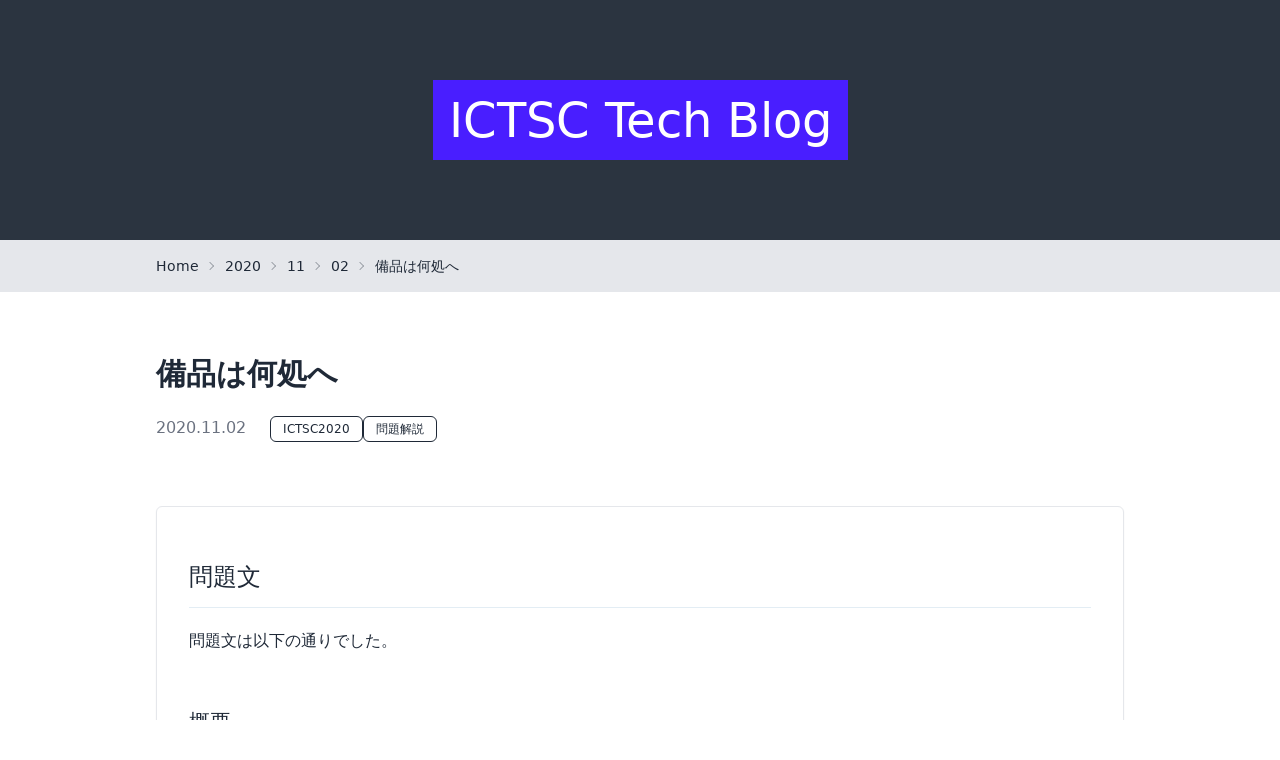

--- FILE ---
content_type: text/html; charset=utf-8
request_url: https://blog.icttoracon.net/2020/11/02/%E5%82%99%E5%93%81%E3%81%AF%E4%BD%95%E5%87%A6%E3%81%B8/
body_size: 3534
content:
<!DOCTYPE html><html lang="ja"> <head><!-- Preload --><link rel="preload" href="/favicon.png" as="image"><link rel="preload" href="/assets/back.webp" as="image"><!-- Global Metadata --><meta charset="utf-8"><meta name="viewport" content="width=device-width,initial-scale=1"><link rel="icon" type="image/png" href="/favicon.png"><link rel="sitemap" href="/sitemap-index.xml"><meta name="generator" content="Astro v4.5.10"><!-- Canonical URL --><link rel="canonical" href="https://blog.icttoracon.net/2020/11/02/%E5%82%99%E5%93%81%E3%81%AF%E4%BD%95%E5%87%A6%E3%81%B8/"><!-- Primary Meta Tags --><title>備品は何処へ | ICTSC Tech Blog</title><meta name="title" content="備品は何処へ | ICTSC Tech Blog"><meta name="description" content="備品は何処へ"><!-- Open Graph / Facebook --><meta property="og:type" content="website"><meta property="og:url" content="https://blog.icttoracon.net/2020/11/02/%E5%82%99%E5%93%81%E3%81%AF%E4%BD%95%E5%87%A6%E3%81%B8/"><meta property="og:title" content="備品は何処へ | ICTSC Tech Blog"><meta property="og:description" content="備品は何処へ"><meta property="og:image" content="https://blog.icttoracon.net/placeholder-social.jpg"><!-- Twitter --><meta property="twitter:card" content="summary_large_image"><meta property="twitter:url" content="https://blog.icttoracon.net/2020/11/02/%E5%82%99%E5%93%81%E3%81%AF%E4%BD%95%E5%87%A6%E3%81%B8/"><meta property="twitter:title" content="備品は何処へ | ICTSC Tech Blog"><meta property="twitter:description" content="備品は何処へ"><meta property="twitter:image" content="https://blog.icttoracon.net/placeholder-social.jpg"><script src="https://embed.zenn.studio/js/listen-embed-event.js">
  </script><link rel="stylesheet" href="/_astro/_slug_.CGA9jrGc.css">
<link rel="stylesheet" href="/_astro/index.C159c7ZZ.css"></head> <body> <header> <div class="hero" style="background-image: url(/assets/back.webp);"> <div class="hero-overlay bg-opacity-60 pb-28 pt-32"></div> <div class="hero-content text-center text-neutral-content"> <div class="max-w-md"> <a href="/"> <div class="bg-primary p-4"> <p class="text-5xl md:text-3xl text-white">ICTSC Tech Blog</p> </div> </a> </div> </div> </div> </header> <main class="flex flex-col min-h-screen">  <article> <div class="bg-gray-200"> <div class="container mx-auto px-2"> <div class="text-sm breadcrumbs"> <ul class="py-2"> <li><a href="/">Home</a></li> <li> <a href="/2020/"> 2020 </a> </li><li> <a href="/2020/11/"> 11 </a> </li><li> <a href="/2020/11/02/"> 02 </a> </li><li> <a href="/2020/11/02/備品は何処へ/"> 備品は何処へ </a> </li> </ul> </div> </div> </div> <div class="container mx-auto px-2 flex-grow"> <h1 class="text-3xl md:text-xl font-bold pt-16 pb-6">備品は何処へ</h1> <div class="flex flex-row justify-items-center"> <p class="pt-[0.4px] pr-6 text-gray-500"> <time datetime="2020-11-02T17:02:35.000Z"> 2020.11.02 </time> </p> <div class="flex flex-wrap gap-2 pb-16"> <a class="z-10" href="/category/ICTSC2020/"> <span class="transition duration-200 hover:bg-blue-100 badge badge-outline badge-sm rounded-md p-3 border-[0.5px]">ICTSC2020</span> </a><a class="z-10" href="/category/問題解説/"> <span class="transition duration-200 hover:bg-blue-100 badge badge-outline badge-sm rounded-md p-3 border-[0.5px]">問題解説</span> </a> </div> </div> <div class="znc border md:border-t px-8 pt-12 pb-8 rounded-md shadow-sm">

<h2>問題文</h2>



<p>問題文は以下の通りでした。</p>



<h3>概要</h3>



<p>あなたは現在、自社の備品を管理する部署に勤務している。管理システムはとても古くMySQLを利用している。<br>
ある日、上司から特定の製造会社のパソコン（<code>Manufacturing_company_E</code>）、特定の建物（<code>HQ</code>）で相性が悪く交換するためリストを作成してほしいと依頼を受ける。なお、注文会社はパソコンの管理を行う専門会社である。<br>
MySQLのデータベースからcsvファイル(submit.csv)を出力するSQL文(submit.sql)を作成し実行しなさい。</p>



<h2>初期状態とゴール</h2>



<h2>初期状態</h2>



<ul><li>MySQLが起動しroot権限にて正常動作することを確認している</li><li>使用するデータベースは<code>List</code>である</li><li>データベースListのテーブルには以下がある<ul><li>Equipment_list(備品リスト)</li><li>Order_company_list(注文会社リスト)</li><li>Manufacturing_company_list(製造会社リスト)</li><li>Location_list(所在地リスト)</li></ul></li></ul>



<h2>終了状態</h2>



<ul><li>提出されたCSVデータは値段(priceカラム)の高い順位にソートされている</li><li>提出時に付随するカラムは以下の通り<ul><li>Equipment_list.ID</li><li>Equipment_list.Name</li><li>Order_company_list.Name</li><li>Manufacturing_company_list.Name</li><li>Equipment_list.Price</li></ul></li></ul>



<h2>解説</h2>



<p>本問題は、複数のテーブルから必要な情報を結合し情報を出力できるかという問題です。今回は2つ以上のデータを取得するため余分なデータを表示させたくないため内部結合を利用します。 </p>



<p>内部結合の仕方としては</p>


<div class="wp-block-syntaxhighlighter-code "><pre><code>select * from テーブル名1 INNER JOIN テーブル名2 ON 結合条件</code></pre></div>


<p>となります。</p>



<p>今回は、<code>Equipment_list</code>のIDを各テーブルのIDと結合させ表示、そして条件に合わせて検索、ソートを行うという問題でした。</p>



<h3>回答例</h3>


<div class="wp-block-syntaxhighlighter-code "><pre><code>select Equipment_list.ID,Equipment_list.Name,Order_company_list.Name,Manufacturing_company_list.Name,Equipment_list.Date,Equipment_list.Price  from Equipment_list 
inner join Order_company_list on Equipment_list.Order_company= Order_company_list.ID
inner join Manufacturing_company_list on Equipment_list.Manufacturing_campany = Manufacturing_company_list.ID
inner join Location_list on Equipment_list.Use_place = Location_list.ID
where Manufacturing_company_list.ID=5 and Location_list.ID&lt;=5
order by Price DESC</code></pre></div>

<div class="wp-block-syntaxhighlighter-code "><pre><code>$(sudo) mysql -u root -p -D List -e &quot; select Equipment_list.ID,Equipment_list.Name,Order_company_list.Name,Manufacturing_company_list.Name,Equipment_list.Price  from Equipment_list inner join Order_company_list on Equipment_list.Order_company= Order_company_list.ID inner join Manufacturing_company_list on Equipment_list.Manufacturing_company = Manufacturing_company_list.ID inner join Location_list on Equipment_list.Use_place = Location_list.ID where Manufacturing_company_list.ID=5 and Location_list.ID&lt;=5 order by Price DESC;&quot; |sed 's/\t/,/g'&gt; re.csv</code></pre></div>

<div class="wp-block-syntaxhighlighter-code "><pre><code>$cat re.csv
ID,Name,Name,Name,Price
24,pc_x,Order_company_E,Manufacturing_company_E,1600
17,pc_q,Order_company_J,Manufacturing_company_E,800</code></pre></div>


<p>解説は以上です。</p>



<h2>採点基準</h2>



<ul><li>上記のカラムが表示できるSQL文を作成できている。[40%]</li><li>正しく出力できている。[20%]</li><li>売り上げ１位から順表示ができている。[40%]</li></ul>



<h2>講評</h2>



<p>問題環境にてテーブル内の一部のカラム名のスペルが正しくなく、混乱を招いてしまいましたことをお詫び申し上げます。</p>



<p>SQLの問題でしたが、これを機にSQLの知識を思い出して頂けましたら幸いです。</p>



<h3>解答について</h3>



<p>終了状態で定義したカラムではないもの、または定義していたものに加え余計なカラムを提出していた解答が散見されました。</p>



<h3>終わりに</h3>



<p>この度は本問題を解いて頂き、ありがとうございました。</p>
</div> </div> </article>  </main> <footer class="footer pb-8"> <div class="container mx-auto px-2 pt-4 text-xs">
&copy; 2025 ICT Trouble Shooting Contest All Rights Reserved.
</div> </footer> <script defer src="https://static.cloudflareinsights.com/beacon.min.js/vcd15cbe7772f49c399c6a5babf22c1241717689176015" integrity="sha512-ZpsOmlRQV6y907TI0dKBHq9Md29nnaEIPlkf84rnaERnq6zvWvPUqr2ft8M1aS28oN72PdrCzSjY4U6VaAw1EQ==" data-cf-beacon='{"version":"2024.11.0","token":"282412b6d79f48778893bc560ae9c4de","r":1,"server_timing":{"name":{"cfCacheStatus":true,"cfEdge":true,"cfExtPri":true,"cfL4":true,"cfOrigin":true,"cfSpeedBrain":true},"location_startswith":null}}' crossorigin="anonymous"></script>
</body></html>

--- FILE ---
content_type: text/css; charset=utf-8
request_url: https://blog.icttoracon.net/_astro/index.C159c7ZZ.css
body_size: 11432
content:
*,:before,:after{box-sizing:border-box;border-width:0;border-style:solid;border-color:#e5e7eb}:before,:after{--tw-content: ""}html,:host{line-height:1.5;-webkit-text-size-adjust:100%;-moz-tab-size:4;-o-tab-size:4;tab-size:4;font-family:ui-sans-serif,system-ui,sans-serif,"Apple Color Emoji","Segoe UI Emoji",Segoe UI Symbol,"Noto Color Emoji";font-feature-settings:normal;font-variation-settings:normal;-webkit-tap-highlight-color:transparent}body{margin:0;line-height:inherit}hr{height:0;color:inherit;border-top-width:1px}abbr:where([title]){-webkit-text-decoration:underline dotted;text-decoration:underline dotted}h1,h2,h3,h4,h5,h6{font-size:inherit;font-weight:inherit}a{color:inherit;text-decoration:inherit}b,strong{font-weight:bolder}code,kbd,samp,pre{font-family:ui-monospace,SFMono-Regular,Menlo,Monaco,Consolas,Liberation Mono,Courier New,monospace;font-feature-settings:normal;font-variation-settings:normal;font-size:1em}small{font-size:80%}sub,sup{font-size:75%;line-height:0;position:relative;vertical-align:baseline}sub{bottom:-.25em}sup{top:-.5em}table{text-indent:0;border-color:inherit;border-collapse:collapse}button,input,optgroup,select,textarea{font-family:inherit;font-feature-settings:inherit;font-variation-settings:inherit;font-size:100%;font-weight:inherit;line-height:inherit;color:inherit;margin:0;padding:0}button,select{text-transform:none}button,[type=button],[type=reset],[type=submit]{-webkit-appearance:button;background-color:transparent;background-image:none}:-moz-focusring{outline:auto}:-moz-ui-invalid{box-shadow:none}progress{vertical-align:baseline}::-webkit-inner-spin-button,::-webkit-outer-spin-button{height:auto}[type=search]{-webkit-appearance:textfield;outline-offset:-2px}::-webkit-search-decoration{-webkit-appearance:none}::-webkit-file-upload-button{-webkit-appearance:button;font:inherit}summary{display:list-item}blockquote,dl,dd,h1,h2,h3,h4,h5,h6,hr,figure,p,pre{margin:0}fieldset{margin:0;padding:0}legend{padding:0}ol,ul,menu{list-style:none;margin:0;padding:0}dialog{padding:0}textarea{resize:vertical}input::-moz-placeholder,textarea::-moz-placeholder{opacity:1;color:#9ca3af}input::placeholder,textarea::placeholder{opacity:1;color:#9ca3af}button,[role=button]{cursor:pointer}:disabled{cursor:default}img,svg,video,canvas,audio,iframe,embed,object{display:block;vertical-align:middle}img,video{max-width:100%;height:auto}[hidden]{display:none}:root,[data-theme]{background-color:var(--fallback-b1,oklch(var(--b1)/1));color:var(--fallback-bc,oklch(var(--bc)/1))}@supports not (color: oklch(0 0 0)){:root{color-scheme:light;--fallback-p: #491eff;--fallback-pc: #d4dbff;--fallback-s: #ff41c7;--fallback-sc: #fff9fc;--fallback-a: #00cfbd;--fallback-ac: #00100d;--fallback-n: #2b3440;--fallback-nc: #d7dde4;--fallback-b1: #ffffff;--fallback-b2: #e5e6e6;--fallback-b3: #e5e6e6;--fallback-bc: #1f2937;--fallback-in: #00b3f0;--fallback-inc: #000000;--fallback-su: #00ca92;--fallback-suc: #000000;--fallback-wa: #ffc22d;--fallback-wac: #000000;--fallback-er: #ff6f70;--fallback-erc: #000000}@media (prefers-color-scheme: dark){:root{color-scheme:dark;--fallback-p: #7582ff;--fallback-pc: #050617;--fallback-s: #ff71cf;--fallback-sc: #190211;--fallback-a: #00c7b5;--fallback-ac: #000e0c;--fallback-n: #2a323c;--fallback-nc: #a6adbb;--fallback-b1: #1d232a;--fallback-b2: #191e24;--fallback-b3: #15191e;--fallback-bc: #a6adbb;--fallback-in: #00b3f0;--fallback-inc: #000000;--fallback-su: #00ca92;--fallback-suc: #000000;--fallback-wa: #ffc22d;--fallback-wac: #000000;--fallback-er: #ff6f70;--fallback-erc: #000000}}}html{-webkit-tap-highlight-color:transparent}:root{--p: .58487 .23505 20.527584;--b2: .93 0 0;--b3: .86 0 0;--bc: .2 0 0;--ac: .153748 .024689 184.972959;--nc: .877082 .004808 262.829219;--inc: .151705 .027481 231.6166;--suc: .154663 .030576 163.102898;--wac: .166604 .032836 83.424292;--erc: .142439 .032979 22.150603;--rounded-box: 1rem;--rounded-btn: .5rem;--rounded-badge: 1.9rem;--animation-btn: .25s;--animation-input: .2s;--btn-focus-scale: .95;--border-btn: 1px;--tab-border: 1px;--tab-radius: .5rem;--pc: 1 0 0;--a: .768742 .123447 184.972959;--n: .385412 .024038 262.829219;--b1: 1 0 0;--in: .758525 .137405 231.6166;--su: .773316 .152882 163.102898;--wa: .83302 .164179 83.424292;--er: .712196 .164893 22.150603}*,:before,:after{--tw-border-spacing-x: 0;--tw-border-spacing-y: 0;--tw-translate-x: 0;--tw-translate-y: 0;--tw-rotate: 0;--tw-skew-x: 0;--tw-skew-y: 0;--tw-scale-x: 1;--tw-scale-y: 1;--tw-pan-x: ;--tw-pan-y: ;--tw-pinch-zoom: ;--tw-scroll-snap-strictness: proximity;--tw-gradient-from-position: ;--tw-gradient-via-position: ;--tw-gradient-to-position: ;--tw-ordinal: ;--tw-slashed-zero: ;--tw-numeric-figure: ;--tw-numeric-spacing: ;--tw-numeric-fraction: ;--tw-ring-inset: ;--tw-ring-offset-width: 0px;--tw-ring-offset-color: #fff;--tw-ring-color: rgb(59 130 246 / .5);--tw-ring-offset-shadow: 0 0 #0000;--tw-ring-shadow: 0 0 #0000;--tw-shadow: 0 0 #0000;--tw-shadow-colored: 0 0 #0000;--tw-blur: ;--tw-brightness: ;--tw-contrast: ;--tw-grayscale: ;--tw-hue-rotate: ;--tw-invert: ;--tw-saturate: ;--tw-sepia: ;--tw-drop-shadow: ;--tw-backdrop-blur: ;--tw-backdrop-brightness: ;--tw-backdrop-contrast: ;--tw-backdrop-grayscale: ;--tw-backdrop-hue-rotate: ;--tw-backdrop-invert: ;--tw-backdrop-opacity: ;--tw-backdrop-saturate: ;--tw-backdrop-sepia: }::backdrop{--tw-border-spacing-x: 0;--tw-border-spacing-y: 0;--tw-translate-x: 0;--tw-translate-y: 0;--tw-rotate: 0;--tw-skew-x: 0;--tw-skew-y: 0;--tw-scale-x: 1;--tw-scale-y: 1;--tw-pan-x: ;--tw-pan-y: ;--tw-pinch-zoom: ;--tw-scroll-snap-strictness: proximity;--tw-gradient-from-position: ;--tw-gradient-via-position: ;--tw-gradient-to-position: ;--tw-ordinal: ;--tw-slashed-zero: ;--tw-numeric-figure: ;--tw-numeric-spacing: ;--tw-numeric-fraction: ;--tw-ring-inset: ;--tw-ring-offset-width: 0px;--tw-ring-offset-color: #fff;--tw-ring-color: rgb(59 130 246 / .5);--tw-ring-offset-shadow: 0 0 #0000;--tw-ring-shadow: 0 0 #0000;--tw-shadow: 0 0 #0000;--tw-shadow-colored: 0 0 #0000;--tw-blur: ;--tw-brightness: ;--tw-contrast: ;--tw-grayscale: ;--tw-hue-rotate: ;--tw-invert: ;--tw-saturate: ;--tw-sepia: ;--tw-drop-shadow: ;--tw-backdrop-blur: ;--tw-backdrop-brightness: ;--tw-backdrop-contrast: ;--tw-backdrop-grayscale: ;--tw-backdrop-hue-rotate: ;--tw-backdrop-invert: ;--tw-backdrop-opacity: ;--tw-backdrop-saturate: ;--tw-backdrop-sepia: }.container{width:100%}@media (min-width: 600px){.container{max-width:600px}}@media (min-width: 728px){.container{max-width:728px}}@media (min-width: 984px){.container{max-width:984px}}.alert{display:grid;width:100%;grid-auto-flow:row;align-content:flex-start;align-items:center;justify-items:center;gap:1rem;text-align:center;border-radius:var(--rounded-box, 1rem);border-width:1px;--tw-border-opacity: 1;border-color:var(--fallback-b2,oklch(var(--b2)/var(--tw-border-opacity)));padding:1rem;--tw-text-opacity: 1;color:var(--fallback-bc,oklch(var(--bc)/var(--tw-text-opacity)));--alert-bg: var(--fallback-b2,oklch(var(--b2)/1));--alert-bg-mix: var(--fallback-b1,oklch(var(--b1)/1));background-color:var(--alert-bg)}@media (min-width: 640px){.alert{grid-auto-flow:column;grid-template-columns:auto minmax(auto,1fr);justify-items:start;text-align:start}}.avatar.placeholder>div{display:flex;align-items:center;justify-content:center}.badge{display:inline-flex;align-items:center;justify-content:center;transition-property:color,background-color,border-color,text-decoration-color,fill,stroke,opacity,box-shadow,transform,filter,-webkit-backdrop-filter;transition-property:color,background-color,border-color,text-decoration-color,fill,stroke,opacity,box-shadow,transform,filter,backdrop-filter;transition-property:color,background-color,border-color,text-decoration-color,fill,stroke,opacity,box-shadow,transform,filter,backdrop-filter,-webkit-backdrop-filter;transition-timing-function:cubic-bezier(.4,0,.2,1);transition-timing-function:cubic-bezier(0,0,.2,1);transition-duration:.2s;height:1.25rem;font-size:.875rem;line-height:1.25rem;width:-moz-fit-content;width:fit-content;padding-left:.563rem;padding-right:.563rem;border-radius:var(--rounded-badge, 1.9rem);border-width:1px;--tw-border-opacity: 1;border-color:var(--fallback-b2,oklch(var(--b2)/var(--tw-border-opacity)));--tw-bg-opacity: 1;background-color:var(--fallback-b1,oklch(var(--b1)/var(--tw-bg-opacity)));--tw-text-opacity: 1;color:var(--fallback-bc,oklch(var(--bc)/var(--tw-text-opacity)))}.breadcrumbs{max-width:100%;overflow-x:auto;padding-top:.5rem;padding-bottom:.5rem}.breadcrumbs>ul,.breadcrumbs>ol{display:flex;align-items:center;white-space:nowrap;min-height:-moz-min-content;min-height:min-content}.breadcrumbs>ul>li,.breadcrumbs>ol>li{display:flex;align-items:center}.breadcrumbs>ul>li>a,.breadcrumbs>ol>li>a{display:flex;cursor:pointer;align-items:center}@media (hover:hover){.breadcrumbs>ul>li>a:hover,.breadcrumbs>ol>li>a:hover{text-decoration-line:underline}.label a:hover{--tw-text-opacity: 1;color:var(--fallback-bc,oklch(var(--bc)/var(--tw-text-opacity)))}.menu li>*:not(ul):not(.menu-title):not(details):active,.menu li>*:not(ul):not(.menu-title):not(details).active,.menu li>details>summary:active{--tw-bg-opacity: 1;background-color:var(--fallback-n,oklch(var(--n)/var(--tw-bg-opacity)));--tw-text-opacity: 1;color:var(--fallback-nc,oklch(var(--nc)/var(--tw-text-opacity)))}.table tr.hover:hover,.table tr.hover:nth-child(2n):hover{--tw-bg-opacity: 1;background-color:var(--fallback-b2,oklch(var(--b2)/var(--tw-bg-opacity)))}.\!table tr.hover:hover,.\!table tr.hover:nth-child(2n):hover{--tw-bg-opacity: 1 !important;background-color:var(--fallback-b2,oklch(var(--b2)/var(--tw-bg-opacity)))!important}.table-zebra tr.hover:hover,.table-zebra tr.hover:nth-child(2n):hover{--tw-bg-opacity: 1;background-color:var(--fallback-b3,oklch(var(--b3)/var(--tw-bg-opacity)))}}.btn{display:inline-flex;height:3rem;min-height:3rem;flex-shrink:0;cursor:pointer;-webkit-user-select:none;-moz-user-select:none;user-select:none;flex-wrap:wrap;align-items:center;justify-content:center;border-radius:var(--rounded-btn, .5rem);border-color:transparent;border-color:oklch(var(--btn-color, var(--b2)) / var(--tw-border-opacity));padding-left:1rem;padding-right:1rem;text-align:center;font-size:.875rem;line-height:1em;gap:.5rem;font-weight:600;text-decoration-line:none;transition-duration:.2s;transition-timing-function:cubic-bezier(0,0,.2,1);border-width:var(--border-btn, 1px);animation:button-pop var(--animation-btn, .25s) ease-out;transition-property:color,background-color,border-color,opacity,box-shadow,transform;--tw-text-opacity: 1;color:var(--fallback-bc,oklch(var(--bc)/var(--tw-text-opacity)));--tw-shadow: 0 1px 2px 0 rgb(0 0 0 / .05);--tw-shadow-colored: 0 1px 2px 0 var(--tw-shadow-color);box-shadow:var(--tw-ring-offset-shadow, 0 0 #0000),var(--tw-ring-shadow, 0 0 #0000),var(--tw-shadow);outline-color:var(--fallback-bc,oklch(var(--bc)/1));background-color:oklch(var(--btn-color, var(--b2)) / var(--tw-bg-opacity));--tw-bg-opacity: 1;--tw-border-opacity: 1}.btn-disabled,.btn[disabled],.btn:disabled{pointer-events:none}:where(.btn:is(input[type=checkbox])),:where(.btn:is(input[type=radio])){width:auto;-webkit-appearance:none;-moz-appearance:none;appearance:none}.btn:is(input[type=checkbox]):after,.btn:is(input[type=radio]):after{--tw-content: attr(aria-label);content:var(--tw-content)}.card{position:relative;display:flex;flex-direction:column;border-radius:var(--rounded-box, 1rem)}.card:focus{outline:2px solid transparent;outline-offset:2px}.card-body{display:flex;flex:1 1 auto;flex-direction:column;padding:var(--padding-card, 2rem);gap:.5rem}.card-body :where(p){flex-grow:1}.card figure{display:flex;align-items:center;justify-content:center}.card.image-full{display:grid}.card.image-full:before{position:relative;content:"";z-index:10;border-radius:var(--rounded-box, 1rem);--tw-bg-opacity: 1;background-color:var(--fallback-n,oklch(var(--n)/var(--tw-bg-opacity)));opacity:.75}.card.image-full:before,.card.image-full>*{grid-column-start:1;grid-row-start:1}.card.image-full>figure img{height:100%;-o-object-fit:cover;object-fit:cover}.card.image-full>.card-body{position:relative;z-index:20;--tw-text-opacity: 1;color:var(--fallback-nc,oklch(var(--nc)/var(--tw-text-opacity)))}.chat{display:grid;grid-template-columns:repeat(2,minmax(0,1fr));-moz-column-gap:.75rem;column-gap:.75rem;padding-top:.25rem;padding-bottom:.25rem}.diff{position:relative;display:grid;width:100%;overflow:hidden;container-type:inline-size;grid-template-columns:auto 1fr}@media (hover: hover){.btm-nav>*.disabled:hover,.btm-nav>*[disabled]:hover{pointer-events:none;--tw-border-opacity: 0;background-color:var(--fallback-n,oklch(var(--n)/var(--tw-bg-opacity)));--tw-bg-opacity: .1;color:var(--fallback-bc,oklch(var(--bc)/var(--tw-text-opacity)));--tw-text-opacity: .2}.btn:hover{--tw-border-opacity: 1;border-color:var(--fallback-b3,oklch(var(--b3)/var(--tw-border-opacity)));--tw-bg-opacity: 1;background-color:var(--fallback-b3,oklch(var(--b3)/var(--tw-bg-opacity)))}@supports (color: color-mix(in oklab,black,black)){.btn:hover{background-color:color-mix(in oklab,oklch(var(--btn-color, var(--b2)) / var(--tw-bg-opacity, 1)) 90%,black);border-color:color-mix(in oklab,oklch(var(--btn-color, var(--b2)) / var(--tw-border-opacity, 1)) 90%,black)}}@supports not (color: oklch(0 0 0)){.btn:hover{background-color:var(--btn-color, var(--fallback-b2));border-color:var(--btn-color, var(--fallback-b2))}}.btn.glass:hover{--glass-opacity: 25%;--glass-border-opacity: 15%}.btn-outline.btn-primary:hover{--tw-text-opacity: 1;color:var(--fallback-pc,oklch(var(--pc)/var(--tw-text-opacity)))}@supports (color: color-mix(in oklab,black,black)){.btn-outline.btn-primary:hover{background-color:color-mix(in oklab,var(--fallback-p,oklch(var(--p)/1)) 90%,black);border-color:color-mix(in oklab,var(--fallback-p,oklch(var(--p)/1)) 90%,black)}}.btn-disabled:hover,.btn[disabled]:hover,.btn:disabled:hover{--tw-border-opacity: 0;background-color:var(--fallback-n,oklch(var(--n)/var(--tw-bg-opacity)));--tw-bg-opacity: .2;color:var(--fallback-bc,oklch(var(--bc)/var(--tw-text-opacity)));--tw-text-opacity: .2}@supports (color: color-mix(in oklab,black,black)){.btn:is(input[type=checkbox]:checked):hover,.btn:is(input[type=radio]:checked):hover{background-color:color-mix(in oklab,var(--fallback-p,oklch(var(--p)/1)) 90%,black);border-color:color-mix(in oklab,var(--fallback-p,oklch(var(--p)/1)) 90%,black)}}:where(.menu li:not(.menu-title):not(.disabled)>*:not(ul):not(details):not(.menu-title)):not(.active):hover,:where(.menu li:not(.menu-title):not(.disabled)>details>summary:not(.menu-title)):not(.active):hover{cursor:pointer;outline:2px solid transparent;outline-offset:2px}@supports (color: oklch(0 0 0)){:where(.menu li:not(.menu-title):not(.disabled)>*:not(ul):not(details):not(.menu-title)):not(.active):hover,:where(.menu li:not(.menu-title):not(.disabled)>details>summary:not(.menu-title)):not(.active):hover{background-color:var(--fallback-bc,oklch(var(--bc)/.1))}}}.footer{display:grid;width:100%;grid-auto-flow:row;place-items:start;-moz-column-gap:1rem;column-gap:1rem;row-gap:2.5rem;font-size:.875rem;line-height:1.25rem}.footer>*{display:grid;place-items:start;gap:.5rem}@media (min-width: 48rem){.footer{grid-auto-flow:column}.footer-center{grid-auto-flow:row dense}}.label{display:flex;-webkit-user-select:none;-moz-user-select:none;user-select:none;align-items:center;justify-content:space-between;padding:.5rem .25rem}.hero{display:grid;width:100%;place-items:center;background-size:cover;background-position:center}.hero>*{grid-column-start:1;grid-row-start:1}.hero-overlay{grid-column-start:1;grid-row-start:1;height:100%;width:100%;background-color:var(--fallback-n,oklch(var(--n)/var(--tw-bg-opacity)));--tw-bg-opacity: .5}.hero-content{z-index:0;display:flex;align-items:center;justify-content:center;max-width:80rem;gap:1rem;padding:1rem}.input{flex-shrink:1;-webkit-appearance:none;-moz-appearance:none;appearance:none;height:3rem;padding-left:1rem;padding-right:1rem;font-size:1rem;line-height:2;line-height:1.5rem;border-radius:var(--rounded-btn, .5rem);border-width:1px;border-color:transparent;--tw-bg-opacity: 1;background-color:var(--fallback-b1,oklch(var(--b1)/var(--tw-bg-opacity)))}.join{display:inline-flex;align-items:stretch;border-radius:var(--rounded-btn, .5rem)}.join :where(.join-item){border-start-end-radius:0;border-end-end-radius:0;border-end-start-radius:0;border-start-start-radius:0}.join .join-item:not(:first-child):not(:last-child),.join *:not(:first-child):not(:last-child) .join-item{border-start-end-radius:0;border-end-end-radius:0;border-end-start-radius:0;border-start-start-radius:0}.join .join-item:first-child:not(:last-child),.join *:first-child:not(:last-child) .join-item{border-start-end-radius:0;border-end-end-radius:0}.join .dropdown .join-item:first-child:not(:last-child),.join *:first-child:not(:last-child) .dropdown .join-item{border-start-end-radius:inherit;border-end-end-radius:inherit}.join :where(.join-item:first-child:not(:last-child)),.join :where(*:first-child:not(:last-child) .join-item){border-end-start-radius:inherit;border-start-start-radius:inherit}.join .join-item:last-child:not(:first-child),.join *:last-child:not(:first-child) .join-item{border-end-start-radius:0;border-start-start-radius:0}.join :where(.join-item:last-child:not(:first-child)),.join :where(*:last-child:not(:first-child) .join-item){border-start-end-radius:inherit;border-end-end-radius:inherit}@supports not selector(:has(*)){:where(.join *){border-radius:inherit}}@supports selector(:has(*)){:where(.join *:has(.join-item)){border-radius:inherit}}.link{cursor:pointer;text-decoration-line:underline}.mask{-webkit-mask-size:contain;mask-size:contain;-webkit-mask-repeat:no-repeat;mask-repeat:no-repeat;-webkit-mask-position:center;mask-position:center}.menu{display:flex;flex-direction:column;flex-wrap:wrap;font-size:.875rem;line-height:1.25rem;padding:.5rem}.menu :where(li ul){position:relative;white-space:nowrap;margin-inline-start:1rem;padding-inline-start:.5rem}.menu :where(li:not(.menu-title)>*:not(ul):not(details):not(.menu-title)),.menu :where(li:not(.menu-title)>details>summary:not(.menu-title)){display:grid;grid-auto-flow:column;align-content:flex-start;align-items:center;gap:.5rem;grid-auto-columns:minmax(auto,max-content) auto max-content;-webkit-user-select:none;-moz-user-select:none;user-select:none}.menu li.disabled{cursor:not-allowed;-webkit-user-select:none;-moz-user-select:none;user-select:none;color:var(--fallback-bc,oklch(var(--bc)/.3))}.menu :where(li>.menu-dropdown:not(.menu-dropdown-show)){display:none}:where(.menu li){position:relative;display:flex;flex-shrink:0;flex-direction:column;flex-wrap:wrap;align-items:stretch}:where(.menu li) .badge{justify-self:end}.modal{pointer-events:none;position:fixed;inset:0;margin:0;display:grid;height:100%;max-height:none;width:100%;max-width:none;justify-items:center;padding:0;opacity:0;overscroll-behavior:contain;z-index:999;background-color:transparent;color:inherit;transition-duration:.2s;transition-timing-function:cubic-bezier(0,0,.2,1);transition-property:transform,opacity,visibility;overflow-y:hidden}:where(.modal){align-items:center}.modal-open,.modal:target,.modal-toggle:checked+.modal,.modal[open]{pointer-events:auto;visibility:visible;opacity:1}:root:has(:is(.modal-open,.modal:target,.modal-toggle:checked+.modal,.modal[open])){overflow:hidden}.range{height:1.5rem;width:100%;cursor:pointer;-moz-appearance:none;appearance:none;-webkit-appearance:none;--range-shdw: var(--fallback-bc,oklch(var(--bc)/1));overflow:hidden;border-radius:var(--rounded-box, 1rem);background-color:transparent}.range:focus{outline:none}.select{display:inline-flex;cursor:pointer;-webkit-user-select:none;-moz-user-select:none;user-select:none;-webkit-appearance:none;-moz-appearance:none;appearance:none;height:3rem;min-height:3rem;padding-left:1rem;padding-right:2.5rem;font-size:.875rem;line-height:1.25rem;line-height:2;border-radius:var(--rounded-btn, .5rem);border-width:1px;border-color:transparent;--tw-bg-opacity: 1;background-color:var(--fallback-b1,oklch(var(--b1)/var(--tw-bg-opacity)));background-image:linear-gradient(45deg,transparent 50%,currentColor 50%),linear-gradient(135deg,currentColor 50%,transparent 50%);background-position:calc(100% - 20px) calc(1px + 50%),calc(100% - 16.1px) calc(1px + 50%);background-size:4px 4px,4px 4px;background-repeat:no-repeat}.select[multiple]{height:auto}.stats{display:inline-grid;border-radius:var(--rounded-box, 1rem);--tw-bg-opacity: 1;background-color:var(--fallback-b1,oklch(var(--b1)/var(--tw-bg-opacity)));--tw-text-opacity: 1;color:var(--fallback-bc,oklch(var(--bc)/var(--tw-text-opacity)))}:where(.stats){grid-auto-flow:column;overflow-x:auto}.stat{display:inline-grid;width:100%;grid-template-columns:repeat(1,1fr);-moz-column-gap:1rem;column-gap:1rem;border-color:var(--fallback-bc,oklch(var(--bc)/var(--tw-border-opacity)));--tw-border-opacity: .1;padding:1rem 1.5rem}.swap{position:relative;display:inline-grid;-webkit-user-select:none;-moz-user-select:none;user-select:none;place-content:center;cursor:pointer}.swap>*{grid-column-start:1;grid-row-start:1;transition-duration:.3s;transition-timing-function:cubic-bezier(0,0,.2,1);transition-property:transform,opacity}.swap input{-webkit-appearance:none;-moz-appearance:none;appearance:none}.swap .swap-on,.swap .swap-indeterminate,.swap input:indeterminate~.swap-on{opacity:0}.swap input:checked~.swap-off,.swap-active .swap-off,.swap input:indeterminate~.swap-off{opacity:0}.swap input:checked~.swap-on,.swap-active .swap-on,.swap input:indeterminate~.swap-indeterminate{opacity:1}.\!table{position:relative!important;width:100%!important;border-radius:var(--rounded-box, 1rem)!important;text-align:left!important;font-size:.875rem!important;line-height:1.25rem!important}.table{position:relative;width:100%;border-radius:var(--rounded-box, 1rem);text-align:left;font-size:.875rem;line-height:1.25rem}.\!table :where(.table-pin-rows thead tr){position:sticky!important;top:0!important;z-index:1!important;--tw-bg-opacity: 1 !important;background-color:var(--fallback-b1,oklch(var(--b1)/var(--tw-bg-opacity)))!important}.table :where(.table-pin-rows thead tr){position:sticky;top:0;z-index:1;--tw-bg-opacity: 1;background-color:var(--fallback-b1,oklch(var(--b1)/var(--tw-bg-opacity)))}.\!table :where(.table-pin-rows tfoot tr){position:sticky!important;bottom:0!important;z-index:1!important;--tw-bg-opacity: 1 !important;background-color:var(--fallback-b1,oklch(var(--b1)/var(--tw-bg-opacity)))!important}.table :where(.table-pin-rows tfoot tr){position:sticky;bottom:0;z-index:1;--tw-bg-opacity: 1;background-color:var(--fallback-b1,oklch(var(--b1)/var(--tw-bg-opacity)))}.\!table :where(.table-pin-cols tr th){position:sticky!important;left:0!important;right:0!important;--tw-bg-opacity: 1 !important;background-color:var(--fallback-b1,oklch(var(--b1)/var(--tw-bg-opacity)))!important}.table :where(.table-pin-cols tr th){position:sticky;left:0;right:0;--tw-bg-opacity: 1;background-color:var(--fallback-b1,oklch(var(--b1)/var(--tw-bg-opacity)))}.badge-outline{border-color:currentColor;--tw-border-opacity: .5;background-color:transparent;color:currentColor}.badge-outline.badge-neutral{--tw-text-opacity: 1;color:var(--fallback-n,oklch(var(--n)/var(--tw-text-opacity)))}.badge-outline.badge-primary{--tw-text-opacity: 1;color:var(--fallback-p,oklch(var(--p)/var(--tw-text-opacity)))}.badge-outline.badge-secondary{--tw-text-opacity: 1;color:var(--fallback-s,oklch(var(--s)/var(--tw-text-opacity)))}.badge-outline.badge-accent{--tw-text-opacity: 1;color:var(--fallback-a,oklch(var(--a)/var(--tw-text-opacity)))}.badge-outline.badge-info{--tw-text-opacity: 1;color:var(--fallback-in,oklch(var(--in)/var(--tw-text-opacity)))}.badge-outline.badge-success{--tw-text-opacity: 1;color:var(--fallback-su,oklch(var(--su)/var(--tw-text-opacity)))}.badge-outline.badge-warning{--tw-text-opacity: 1;color:var(--fallback-wa,oklch(var(--wa)/var(--tw-text-opacity)))}.badge-outline.badge-error{--tw-text-opacity: 1;color:var(--fallback-er,oklch(var(--er)/var(--tw-text-opacity)))}.btm-nav>*:where(.active){border-top-width:2px;--tw-bg-opacity: 1;background-color:var(--fallback-b1,oklch(var(--b1)/var(--tw-bg-opacity)))}.btm-nav>*.disabled,.btm-nav>*[disabled]{pointer-events:none;--tw-border-opacity: 0;background-color:var(--fallback-n,oklch(var(--n)/var(--tw-bg-opacity)));--tw-bg-opacity: .1;color:var(--fallback-bc,oklch(var(--bc)/var(--tw-text-opacity)));--tw-text-opacity: .2}.btm-nav>* .label{font-size:1rem;line-height:1.5rem}.breadcrumbs>ul>li>a:focus,.breadcrumbs>ol>li>a:focus{outline:2px solid transparent;outline-offset:2px}.breadcrumbs>ul>li>a:focus-visible,.breadcrumbs>ol>li>a:focus-visible{outline:2px solid currentColor;outline-offset:2px}.breadcrumbs>ul>li+*:before,.breadcrumbs>ol>li+*:before{content:"";margin-left:.5rem;margin-right:.75rem;display:block;height:.375rem;width:.375rem;--tw-rotate: 45deg;transform:translate(var(--tw-translate-x),var(--tw-translate-y)) rotate(var(--tw-rotate)) skew(var(--tw-skew-x)) skewY(var(--tw-skew-y)) scaleX(var(--tw-scale-x)) scaleY(var(--tw-scale-y));opacity:.4;border-top:1px solid;border-right:1px solid;background-color:transparent}[dir=rtl] .breadcrumbs>ul>li+*:before,[dir=rtl] .breadcrumbs>ol>li+*:before{--tw-rotate: -135deg}.btn:active:hover,.btn:active:focus{animation:button-pop 0s ease-out;transform:scale(var(--btn-focus-scale, .97))}@supports not (color: oklch(0 0 0)){.btn{background-color:var(--btn-color, var(--fallback-b2));border-color:var(--btn-color, var(--fallback-b2))}.btn-primary{--btn-color: var(--fallback-p)}}@supports (color: color-mix(in oklab,black,black)){.btn-outline.btn-primary.btn-active{background-color:color-mix(in oklab,var(--fallback-p,oklch(var(--p)/1)) 90%,black);border-color:color-mix(in oklab,var(--fallback-p,oklch(var(--p)/1)) 90%,black)}}.btn:focus-visible{outline-style:solid;outline-width:2px;outline-offset:2px}.btn-primary{--tw-text-opacity: 1;color:var(--fallback-pc,oklch(var(--pc)/var(--tw-text-opacity)));outline-color:var(--fallback-p,oklch(var(--p)/1))}@supports (color: oklch(0 0 0)){.btn-primary{--btn-color: var(--p)}}.btn.glass{--tw-shadow: 0 0 #0000;--tw-shadow-colored: 0 0 #0000;box-shadow:var(--tw-ring-offset-shadow, 0 0 #0000),var(--tw-ring-shadow, 0 0 #0000),var(--tw-shadow);outline-color:currentColor}.btn.glass.btn-active{--glass-opacity: 25%;--glass-border-opacity: 15%}.btn-outline.btn-primary{--tw-text-opacity: 1;color:var(--fallback-p,oklch(var(--p)/var(--tw-text-opacity)))}.btn-outline.btn-primary.btn-active{--tw-text-opacity: 1;color:var(--fallback-pc,oklch(var(--pc)/var(--tw-text-opacity)))}.btn.btn-disabled,.btn[disabled],.btn:disabled{--tw-border-opacity: 0;background-color:var(--fallback-n,oklch(var(--n)/var(--tw-bg-opacity)));--tw-bg-opacity: .2;color:var(--fallback-bc,oklch(var(--bc)/var(--tw-text-opacity)));--tw-text-opacity: .2}.btn:is(input[type=checkbox]:checked),.btn:is(input[type=radio]:checked){--tw-border-opacity: 1;border-color:var(--fallback-p,oklch(var(--p)/var(--tw-border-opacity)));--tw-bg-opacity: 1;background-color:var(--fallback-p,oklch(var(--p)/var(--tw-bg-opacity)));--tw-text-opacity: 1;color:var(--fallback-pc,oklch(var(--pc)/var(--tw-text-opacity)))}.btn:is(input[type=checkbox]:checked):focus-visible,.btn:is(input[type=radio]:checked):focus-visible{outline-color:var(--fallback-p,oklch(var(--p)/1))}@keyframes button-pop{0%{transform:scale(var(--btn-focus-scale, .98))}40%{transform:scale(1.02)}to{transform:scale(1)}}.card :where(figure:first-child){overflow:hidden;border-start-start-radius:inherit;border-start-end-radius:inherit;border-end-start-radius:unset;border-end-end-radius:unset}.card :where(figure:last-child){overflow:hidden;border-start-start-radius:unset;border-start-end-radius:unset;border-end-start-radius:inherit;border-end-end-radius:inherit}.card:focus-visible{outline:2px solid currentColor;outline-offset:2px}.card.bordered,.card-bordered{border-width:1px;--tw-border-opacity: 1;border-color:var(--fallback-b2,oklch(var(--b2)/var(--tw-border-opacity)))}.card.compact .card-body{padding:1rem;font-size:.875rem;line-height:1.25rem}.card-title{display:flex;align-items:center;gap:.5rem;font-size:1.25rem;line-height:1.75rem;font-weight:600}.card.image-full :where(figure){overflow:hidden;border-radius:inherit}@keyframes checkmark{0%{background-position-y:5px}50%{background-position-y:-2px}to{background-position-y:0}}.input input:focus{outline:2px solid transparent;outline-offset:2px}.input[list]::-webkit-calendar-picker-indicator{line-height:1em}.input:focus,.input:focus-within{box-shadow:none;border-color:var(--fallback-bc,oklch(var(--bc)/.2));outline-style:solid;outline-width:2px;outline-offset:2px;outline-color:var(--fallback-bc,oklch(var(--bc)/.2))}.input-disabled,.input:disabled,.input[disabled]{cursor:not-allowed;--tw-border-opacity: 1;border-color:var(--fallback-b2,oklch(var(--b2)/var(--tw-border-opacity)));--tw-bg-opacity: 1;background-color:var(--fallback-b2,oklch(var(--b2)/var(--tw-bg-opacity)));color:var(--fallback-bc,oklch(var(--bc)/.4))}.input-disabled::-moz-placeholder,.input:disabled::-moz-placeholder,.input[disabled]::-moz-placeholder{color:var(--fallback-bc,oklch(var(--bc)/var(--tw-placeholder-opacity)));--tw-placeholder-opacity: .2}.input-disabled::placeholder,.input:disabled::placeholder,.input[disabled]::placeholder{color:var(--fallback-bc,oklch(var(--bc)/var(--tw-placeholder-opacity)));--tw-placeholder-opacity: .2}.input::-webkit-date-and-time-value{text-align:inherit}.join>:where(*:not(:first-child)){margin-top:0;margin-bottom:0;margin-inline-start:-1px}.link:focus{outline:2px solid transparent;outline-offset:2px}.link:focus-visible{outline:2px solid currentColor;outline-offset:2px}.loading{pointer-events:none;display:inline-block;aspect-ratio:1 / 1;width:1.5rem;background-color:currentColor;-webkit-mask-size:100%;mask-size:100%;-webkit-mask-repeat:no-repeat;mask-repeat:no-repeat;-webkit-mask-position:center;mask-position:center;-webkit-mask-image:url("data:image/svg+xml,%3Csvg width='24' height='24' stroke='%23000' viewBox='0 0 24 24' xmlns='http://www.w3.org/2000/svg'%3E%3Cstyle%3E.spinner_V8m1%7Btransform-origin:center;animation:spinner_zKoa 2s linear infinite%7D.spinner_V8m1 circle%7Bstroke-linecap:round;animation:spinner_YpZS 1.5s ease-out infinite%7D%40keyframes spinner_zKoa%7B100%25%7Btransform:rotate(360deg)%7D%7D%40keyframes spinner_YpZS%7B0%25%7Bstroke-dasharray:0 150;stroke-dashoffset:0%7D47.5%25%7Bstroke-dasharray:42 150;stroke-dashoffset:-16%7D95%25%2C100%25%7Bstroke-dasharray:42 150;stroke-dashoffset:-59%7D%7D%3C%2Fstyle%3E%3Cg class='spinner_V8m1'%3E%3Ccircle cx='12' cy='12' r='9.5' fill='none' stroke-width='3'%3E%3C%2Fcircle%3E%3C%2Fg%3E%3C%2Fsvg%3E");mask-image:url("data:image/svg+xml,%3Csvg width='24' height='24' stroke='%23000' viewBox='0 0 24 24' xmlns='http://www.w3.org/2000/svg'%3E%3Cstyle%3E.spinner_V8m1%7Btransform-origin:center;animation:spinner_zKoa 2s linear infinite%7D.spinner_V8m1 circle%7Bstroke-linecap:round;animation:spinner_YpZS 1.5s ease-out infinite%7D%40keyframes spinner_zKoa%7B100%25%7Btransform:rotate(360deg)%7D%7D%40keyframes spinner_YpZS%7B0%25%7Bstroke-dasharray:0 150;stroke-dashoffset:0%7D47.5%25%7Bstroke-dasharray:42 150;stroke-dashoffset:-16%7D95%25%2C100%25%7Bstroke-dasharray:42 150;stroke-dashoffset:-59%7D%7D%3C%2Fstyle%3E%3Cg class='spinner_V8m1'%3E%3Ccircle cx='12' cy='12' r='9.5' fill='none' stroke-width='3'%3E%3C%2Fcircle%3E%3C%2Fg%3E%3C%2Fsvg%3E")}:where(.menu li:empty){--tw-bg-opacity: 1;background-color:var(--fallback-bc,oklch(var(--bc)/var(--tw-bg-opacity)));opacity:.1;margin:.5rem 1rem;height:1px}.menu :where(li ul):before{position:absolute;bottom:.75rem;inset-inline-start:0px;top:.75rem;width:1px;--tw-bg-opacity: 1;background-color:var(--fallback-bc,oklch(var(--bc)/var(--tw-bg-opacity)));opacity:.1;content:""}.menu :where(li:not(.menu-title)>*:not(ul):not(details):not(.menu-title)),.menu :where(li:not(.menu-title)>details>summary:not(.menu-title)){border-radius:var(--rounded-btn, .5rem);padding:.5rem 1rem;text-align:start;transition-property:color,background-color,border-color,text-decoration-color,fill,stroke,opacity,box-shadow,transform,filter,-webkit-backdrop-filter;transition-property:color,background-color,border-color,text-decoration-color,fill,stroke,opacity,box-shadow,transform,filter,backdrop-filter;transition-property:color,background-color,border-color,text-decoration-color,fill,stroke,opacity,box-shadow,transform,filter,backdrop-filter,-webkit-backdrop-filter;transition-timing-function:cubic-bezier(.4,0,.2,1);transition-timing-function:cubic-bezier(0,0,.2,1);transition-duration:.2s;text-wrap:balance}:where(.menu li:not(.menu-title):not(.disabled)>*:not(ul):not(details):not(.menu-title)):not(summary):not(.active).focus,:where(.menu li:not(.menu-title):not(.disabled)>*:not(ul):not(details):not(.menu-title)):not(summary):not(.active):focus,:where(.menu li:not(.menu-title):not(.disabled)>*:not(ul):not(details):not(.menu-title)):is(summary):not(.active):focus-visible,:where(.menu li:not(.menu-title):not(.disabled)>details>summary:not(.menu-title)):not(summary):not(.active).focus,:where(.menu li:not(.menu-title):not(.disabled)>details>summary:not(.menu-title)):not(summary):not(.active):focus,:where(.menu li:not(.menu-title):not(.disabled)>details>summary:not(.menu-title)):is(summary):not(.active):focus-visible{cursor:pointer;background-color:var(--fallback-bc,oklch(var(--bc)/.1));--tw-text-opacity: 1;color:var(--fallback-bc,oklch(var(--bc)/var(--tw-text-opacity)));outline:2px solid transparent;outline-offset:2px}.menu li>*:not(ul):not(.menu-title):not(details):active,.menu li>*:not(ul):not(.menu-title):not(details).active,.menu li>details>summary:active{--tw-bg-opacity: 1;background-color:var(--fallback-n,oklch(var(--n)/var(--tw-bg-opacity)));--tw-text-opacity: 1;color:var(--fallback-nc,oklch(var(--nc)/var(--tw-text-opacity)))}.menu :where(li>details>summary)::-webkit-details-marker{display:none}.menu :where(li>details>summary):after,.menu :where(li>.menu-dropdown-toggle):after{justify-self:end;display:block;margin-top:-.5rem;height:.5rem;width:.5rem;transform:rotate(45deg);transition-property:transform,margin-top;transition-duration:.3s;transition-timing-function:cubic-bezier(.4,0,.2,1);content:"";transform-origin:75% 75%;box-shadow:2px 2px;pointer-events:none}.menu :where(li>details[open]>summary):after,.menu :where(li>.menu-dropdown-toggle.menu-dropdown-show):after{transform:rotate(225deg);margin-top:0}.mockup-phone .display{overflow:hidden;border-radius:40px;margin-top:-25px}.mockup-browser .mockup-browser-toolbar .input{position:relative;margin-left:auto;margin-right:auto;display:block;height:1.75rem;width:24rem;overflow:hidden;text-overflow:ellipsis;white-space:nowrap;--tw-bg-opacity: 1;background-color:var(--fallback-b2,oklch(var(--b2)/var(--tw-bg-opacity)));padding-left:2rem;direction:ltr}.mockup-browser .mockup-browser-toolbar .input:before{content:"";position:absolute;left:.5rem;top:50%;aspect-ratio:1 / 1;height:.75rem;--tw-translate-y: -50%;transform:translate(var(--tw-translate-x),var(--tw-translate-y)) rotate(var(--tw-rotate)) skew(var(--tw-skew-x)) skewY(var(--tw-skew-y)) scaleX(var(--tw-scale-x)) scaleY(var(--tw-scale-y));border-radius:9999px;border-width:2px;border-color:currentColor;opacity:.6}.mockup-browser .mockup-browser-toolbar .input:after{content:"";position:absolute;left:1.25rem;top:50%;height:.5rem;--tw-translate-y: 25%;--tw-rotate: -45deg;transform:translate(var(--tw-translate-x),var(--tw-translate-y)) rotate(var(--tw-rotate)) skew(var(--tw-skew-x)) skewY(var(--tw-skew-y)) scaleX(var(--tw-scale-x)) scaleY(var(--tw-scale-y));border-radius:9999px;border-width:1px;border-color:currentColor;opacity:.6}.modal:not(dialog:not(.modal-open)),.modal::backdrop{background-color:#0006;animation:modal-pop .2s ease-out}.modal-open .modal-box,.modal-toggle:checked+.modal .modal-box,.modal:target .modal-box,.modal[open] .modal-box{--tw-translate-y: 0px;--tw-scale-x: 1;--tw-scale-y: 1;transform:translate(var(--tw-translate-x),var(--tw-translate-y)) rotate(var(--tw-rotate)) skew(var(--tw-skew-x)) skewY(var(--tw-skew-y)) scaleX(var(--tw-scale-x)) scaleY(var(--tw-scale-y))}@keyframes modal-pop{0%{opacity:0}}@keyframes progress-loading{50%{background-position-x:-115%}}@keyframes radiomark{0%{box-shadow:0 0 0 12px var(--fallback-b1,oklch(var(--b1)/1)) inset,0 0 0 12px var(--fallback-b1,oklch(var(--b1)/1)) inset}50%{box-shadow:0 0 0 3px var(--fallback-b1,oklch(var(--b1)/1)) inset,0 0 0 3px var(--fallback-b1,oklch(var(--b1)/1)) inset}to{box-shadow:0 0 0 4px var(--fallback-b1,oklch(var(--b1)/1)) inset,0 0 0 4px var(--fallback-b1,oklch(var(--b1)/1)) inset}}.range:focus-visible::-webkit-slider-thumb{--focus-shadow: 0 0 0 6px var(--fallback-b1,oklch(var(--b1)/1)) inset, 0 0 0 2rem var(--range-shdw) inset}.range:focus-visible::-moz-range-thumb{--focus-shadow: 0 0 0 6px var(--fallback-b1,oklch(var(--b1)/1)) inset, 0 0 0 2rem var(--range-shdw) inset}.range::-webkit-slider-runnable-track{height:.5rem;width:100%;border-radius:var(--rounded-box, 1rem);background-color:var(--fallback-bc,oklch(var(--bc)/.1))}.range::-moz-range-track{height:.5rem;width:100%;border-radius:var(--rounded-box, 1rem);background-color:var(--fallback-bc,oklch(var(--bc)/.1))}.range::-webkit-slider-thumb{position:relative;height:1.5rem;width:1.5rem;border-radius:var(--rounded-box, 1rem);border-style:none;--tw-bg-opacity: 1;background-color:var(--fallback-b1,oklch(var(--b1)/var(--tw-bg-opacity)));appearance:none;-webkit-appearance:none;top:50%;color:var(--range-shdw);transform:translateY(-50%);--filler-size: 100rem;--filler-offset: .6rem;box-shadow:0 0 0 3px var(--range-shdw) inset,var(--focus-shadow, 0 0),calc(var(--filler-size) * -1 - var(--filler-offset)) 0 0 var(--filler-size)}.range::-moz-range-thumb{position:relative;height:1.5rem;width:1.5rem;border-radius:var(--rounded-box, 1rem);border-style:none;--tw-bg-opacity: 1;background-color:var(--fallback-b1,oklch(var(--b1)/var(--tw-bg-opacity)));top:50%;color:var(--range-shdw);--filler-size: 100rem;--filler-offset: .5rem;box-shadow:0 0 0 3px var(--range-shdw) inset,var(--focus-shadow, 0 0),calc(var(--filler-size) * -1 - var(--filler-offset)) 0 0 var(--filler-size)}@keyframes rating-pop{0%{transform:translateY(-.125em)}40%{transform:translateY(-.125em)}to{transform:translateY(0)}}.select:focus{box-shadow:none;border-color:var(--fallback-bc,oklch(var(--bc)/.2));outline-style:solid;outline-width:2px;outline-offset:2px;outline-color:var(--fallback-bc,oklch(var(--bc)/.2))}.select-disabled,.select:disabled,.select[disabled]{cursor:not-allowed;--tw-border-opacity: 1;border-color:var(--fallback-b2,oklch(var(--b2)/var(--tw-border-opacity)));--tw-bg-opacity: 1;background-color:var(--fallback-b2,oklch(var(--b2)/var(--tw-bg-opacity)));--tw-text-opacity: .2}.select-disabled::-moz-placeholder,.select:disabled::-moz-placeholder,.select[disabled]::-moz-placeholder{color:var(--fallback-bc,oklch(var(--bc)/var(--tw-placeholder-opacity)));--tw-placeholder-opacity: .2}.select-disabled::placeholder,.select:disabled::placeholder,.select[disabled]::placeholder{color:var(--fallback-bc,oklch(var(--bc)/var(--tw-placeholder-opacity)));--tw-placeholder-opacity: .2}.select-multiple,.select[multiple],.select[size].select:not([size="1"]){background-image:none;padding-right:1rem}[dir=rtl] .select{background-position:calc(0% + 12px) calc(1px + 50%),calc(0% + 16px) calc(1px + 50%)}@keyframes skeleton{0%{background-position:150%}to{background-position:-50%}}:where(.stats)>:not([hidden])~:not([hidden]){--tw-divide-x-reverse: 0;border-right-width:calc(1px * var(--tw-divide-x-reverse));border-left-width:calc(1px * calc(1 - var(--tw-divide-x-reverse)));--tw-divide-y-reverse: 0;border-top-width:calc(0px * calc(1 - var(--tw-divide-y-reverse)));border-bottom-width:calc(0px * var(--tw-divide-y-reverse))}:is([dir=rtl] .stats>:not([hidden])~:not([hidden])){--tw-divide-x-reverse: 1}:is([dir=rtl] .\!table){text-align:right!important}:is([dir=rtl] .table){text-align:right}.\!table :where(th,td){padding:.75rem 1rem!important;vertical-align:middle!important}.table :where(th,td){padding:.75rem 1rem;vertical-align:middle}.table tr.active,.table tr.active:nth-child(2n),.table-zebra tbody tr:nth-child(2n){--tw-bg-opacity: 1;background-color:var(--fallback-b2,oklch(var(--b2)/var(--tw-bg-opacity)))}.\!table tr.active,.\!table tr.active:nth-child(2n){--tw-bg-opacity: 1 !important;background-color:var(--fallback-b2,oklch(var(--b2)/var(--tw-bg-opacity)))!important}.table-zebra tr.active,.table-zebra tr.active:nth-child(2n),.table-zebra-zebra tbody tr:nth-child(2n){--tw-bg-opacity: 1;background-color:var(--fallback-b3,oklch(var(--b3)/var(--tw-bg-opacity)))}.table :where(thead,tbody) :where(tr:not(:last-child)),.table :where(thead,tbody) :where(tr:first-child:last-child){border-bottom-width:1px;--tw-border-opacity: 1;border-bottom-color:var(--fallback-b2,oklch(var(--b2)/var(--tw-border-opacity)))}.\!table :where(thead,tbody) :where(tr:not(:last-child)),.\!table :where(thead,tbody) :where(tr:first-child:last-child){border-bottom-width:1px!important;--tw-border-opacity: 1 !important;border-bottom-color:var(--fallback-b2,oklch(var(--b2)/var(--tw-border-opacity)))!important}.\!table :where(thead,tfoot){white-space:nowrap!important;font-size:.75rem!important;line-height:1rem!important;font-weight:700!important;color:var(--fallback-bc,oklch(var(--bc)/.6))!important}.table :where(thead,tfoot){white-space:nowrap;font-size:.75rem;line-height:1rem;font-weight:700;color:var(--fallback-bc,oklch(var(--bc)/.6))}@keyframes toast-pop{0%{transform:scale(.9);opacity:0}to{transform:scale(1);opacity:1}}.badge-sm{height:1rem;font-size:.75rem;line-height:1rem;padding-left:.438rem;padding-right:.438rem}.btm-nav-xs>*:where(.active){border-top-width:1px}.btm-nav-sm>*:where(.active){border-top-width:2px}.btm-nav-md>*:where(.active){border-top-width:2px}.btm-nav-lg>*:where(.active){border-top-width:4px}.btn-sm{height:2rem;min-height:2rem;padding-left:.75rem;padding-right:.75rem;font-size:.875rem}.btn-square:where(.btn-sm){height:2rem;width:2rem;padding:0}.btn-circle:where(.btn-sm){height:2rem;width:2rem;border-radius:9999px;padding:0}.join.join-vertical{flex-direction:column}.join.join-vertical .join-item:first-child:not(:last-child),.join.join-vertical *:first-child:not(:last-child) .join-item{border-end-start-radius:0;border-end-end-radius:0;border-start-start-radius:inherit;border-start-end-radius:inherit}.join.join-vertical .join-item:last-child:not(:first-child),.join.join-vertical *:last-child:not(:first-child) .join-item{border-start-start-radius:0;border-start-end-radius:0;border-end-start-radius:inherit;border-end-end-radius:inherit}.join.join-horizontal{flex-direction:row}.join.join-horizontal .join-item:first-child:not(:last-child),.join.join-horizontal *:first-child:not(:last-child) .join-item{border-end-end-radius:0;border-start-end-radius:0;border-end-start-radius:inherit;border-start-start-radius:inherit}.join.join-horizontal .join-item:last-child:not(:first-child),.join.join-horizontal *:last-child:not(:first-child) .join-item{border-end-start-radius:0;border-start-start-radius:0;border-end-end-radius:inherit;border-start-end-radius:inherit}.avatar.online:before{content:"";position:absolute;z-index:10;display:block;border-radius:9999px;--tw-bg-opacity: 1;background-color:var(--fallback-su,oklch(var(--su)/var(--tw-bg-opacity)));outline-style:solid;outline-width:2px;outline-color:var(--fallback-b1,oklch(var(--b1)/1));width:15%;height:15%;top:7%;right:7%}.card-compact .card-body{padding:1rem;font-size:.875rem;line-height:1.25rem}.card-compact .card-title{margin-bottom:.25rem}.card-normal .card-body{padding:var(--padding-card, 2rem);font-size:1rem;line-height:1.5rem}.card-normal .card-title{margin-bottom:.75rem}.join.join-vertical>:where(*:not(:first-child)){margin-left:0;margin-right:0;margin-top:-1px}.join.join-horizontal>:where(*:not(:first-child)){margin-top:0;margin-bottom:0;margin-inline-start:-1px}.static{position:static}.absolute{position:absolute}.relative{position:relative}.sticky{position:sticky}.inset-0{inset:0}.z-10{z-index:10}.col-span-2{grid-column:span 2 / span 2}.mx-auto{margin-left:auto;margin-right:auto}.my-2{margin-top:.5rem;margin-bottom:.5rem}.-mt-4{margin-top:-1rem}.mt-4{margin-top:1rem}.block{display:block}.inline{display:inline}.flex{display:flex}.\!table{display:table!important}.table{display:table}.grid{display:grid}.contents{display:contents}.hidden{display:none}.size-full{width:100%;height:100%}.min-h-screen{min-height:100vh}.max-w-md{max-width:28rem}.flex-grow{flex-grow:1}.border-collapse{border-collapse:collapse}.transform{transform:translate(var(--tw-translate-x),var(--tw-translate-y)) rotate(var(--tw-rotate)) skew(var(--tw-skew-x)) skewY(var(--tw-skew-y)) scaleX(var(--tw-scale-x)) scaleY(var(--tw-scale-y))}.grid-cols-2{grid-template-columns:repeat(2,minmax(0,1fr))}.flex-row{flex-direction:row}.flex-col{flex-direction:column}.flex-wrap{flex-wrap:wrap}.items-center{align-items:center}.justify-center{justify-content:center}.justify-items-center{justify-items:center}.gap-2{gap:.5rem}.gap-4{gap:1rem}.truncate{overflow:hidden;text-overflow:ellipsis;white-space:nowrap}.rounded-md{border-radius:.375rem}.border{border-width:1px}.border-\[0\.5px\]{border-width:.5px}.bg-base-100{--tw-bg-opacity: 1;background-color:var(--fallback-b1,oklch(var(--b1)/var(--tw-bg-opacity)))}.bg-gray-200{--tw-bg-opacity: 1;background-color:rgb(229 231 235 / var(--tw-bg-opacity))}.bg-primary{--tw-bg-opacity: 1;background-color:var(--fallback-p,oklch(var(--p)/var(--tw-bg-opacity)))}.bg-opacity-60{--tw-bg-opacity: .6}.p-0{padding:0}.p-1{padding:.25rem}.p-3{padding:.75rem}.p-4{padding:1rem}.px-2{padding-left:.5rem;padding-right:.5rem}.px-8{padding-left:2rem;padding-right:2rem}.py-2{padding-top:.5rem;padding-bottom:.5rem}.pb-16{padding-bottom:4rem}.pb-28{padding-bottom:7rem}.pb-6{padding-bottom:1.5rem}.pb-8{padding-bottom:2rem}.pr-6{padding-right:1.5rem}.pt-12{padding-top:3rem}.pt-16{padding-top:4rem}.pt-32{padding-top:8rem}.pt-4{padding-top:1rem}.pt-\[0\.4px\]{padding-top:.4px}.text-center{text-align:center}.text-3xl{font-size:1.875rem;line-height:2.25rem}.text-5xl{font-size:3rem;line-height:1}.text-6xl{font-size:3.75rem;line-height:1}.text-sm{font-size:.875rem;line-height:1.25rem}.text-xl{font-size:1.25rem;line-height:1.75rem}.text-xs{font-size:.75rem;line-height:1rem}.font-bold{font-weight:700}.text-base-content{--tw-text-opacity: 1;color:var(--fallback-bc,oklch(var(--bc)/var(--tw-text-opacity)))}.text-gray-500{--tw-text-opacity: 1;color:rgb(107 114 128 / var(--tw-text-opacity))}.text-neutral-content{--tw-text-opacity: 1;color:var(--fallback-nc,oklch(var(--nc)/var(--tw-text-opacity)))}.text-white{--tw-text-opacity: 1;color:rgb(255 255 255 / var(--tw-text-opacity))}.shadow{--tw-shadow: 0 1px 3px 0 rgb(0 0 0 / .1), 0 1px 2px -1px rgb(0 0 0 / .1);--tw-shadow-colored: 0 1px 3px 0 var(--tw-shadow-color), 0 1px 2px -1px var(--tw-shadow-color);box-shadow:var(--tw-ring-offset-shadow, 0 0 #0000),var(--tw-ring-shadow, 0 0 #0000),var(--tw-shadow)}.shadow-sm{--tw-shadow: 0 1px 2px 0 rgb(0 0 0 / .05);--tw-shadow-colored: 0 1px 2px 0 var(--tw-shadow-color);box-shadow:var(--tw-ring-offset-shadow, 0 0 #0000),var(--tw-ring-shadow, 0 0 #0000),var(--tw-shadow)}.outline{outline-style:solid}.ring{--tw-ring-offset-shadow: var(--tw-ring-inset) 0 0 0 var(--tw-ring-offset-width) var(--tw-ring-offset-color);--tw-ring-shadow: var(--tw-ring-inset) 0 0 0 calc(3px + var(--tw-ring-offset-width)) var(--tw-ring-color);box-shadow:var(--tw-ring-offset-shadow),var(--tw-ring-shadow),var(--tw-shadow, 0 0 #0000)}.filter{filter:var(--tw-blur) var(--tw-brightness) var(--tw-contrast) var(--tw-grayscale) var(--tw-hue-rotate) var(--tw-invert) var(--tw-saturate) var(--tw-sepia) var(--tw-drop-shadow)}.transition{transition-property:color,background-color,border-color,text-decoration-color,fill,stroke,opacity,box-shadow,transform,filter,-webkit-backdrop-filter;transition-property:color,background-color,border-color,text-decoration-color,fill,stroke,opacity,box-shadow,transform,filter,backdrop-filter;transition-property:color,background-color,border-color,text-decoration-color,fill,stroke,opacity,box-shadow,transform,filter,backdrop-filter,-webkit-backdrop-filter;transition-timing-function:cubic-bezier(.4,0,.2,1);transition-duration:.15s}.duration-200{transition-duration:.2s}.\[eth2\:10\.128\.0\.7\]{eth2:10.1280.7}.\[mpm_prefork\:error\]{mpm_prefork:error}.card-title:before{position:absolute;inset:0;content:""}.card-tag:before{position:absolute;inset:0;content:""}.hover\:bg-blue-100:hover{--tw-bg-opacity: 1;background-color:rgb(219 234 254 / var(--tw-bg-opacity))}@media (max-width: 767px){.md\:col-span-1{grid-column:span 1 / span 1}.md\:grid-cols-1{grid-template-columns:repeat(1,minmax(0,1fr))}.md\:border-t{border-top-width:1px}.md\:text-3xl{font-size:1.875rem;line-height:2.25rem}.md\:text-xl{font-size:1.25rem;line-height:1.75rem}}.znc{line-height:1.9}.znc>*:first-child{margin-top:0}.znc i,.znc cite,.znc em{font-style:italic}.znc strong{font-weight:700}.znc a{color:#0f83fd}.znc a:hover{text-decoration:underline}.znc p+p{margin-top:1.5em}.znc ul,.znc ol{margin:1.4rem 0;line-height:1.7}.znc ul>li,.znc ol>li{margin:.4rem 0}.znc ul ul,.znc ul ol,.znc ol ul,.znc ol ol{margin:.2em 0}.znc ul p,.znc ol p{margin:0}.znc ul{padding-left:1.8em}.znc ul>li{list-style:disc}.znc ul>li::marker{font-size:1.1em;color:#5e6478}.znc ol{padding-left:1.7em}.znc ol>li{list-style:decimal;padding-left:.2em}.znc ol>li::marker{color:#535872;font-weight:600;letter-spacing:-.05em}.znc .contains-task-list .task-list-item{list-style:none}.znc .task-list-item-checkbox{margin-left:-1.5em;font-size:1em;pointer-events:none}.znc h1+p,.znc h2+p,.znc h3+p,.znc h4+p,.znc h5+p,.znc h6+p{margin-top:.3em}.znc h1,.znc h2{margin-top:2.3em;margin-bottom:.5em}.znc h3,.znc h4,.znc h5,.znc h6{margin-top:2.25em;margin-bottom:.5em}.znc h1{padding-bottom:.2em;margin-bottom:1.1rem;font-size:1.7em;border-bottom:solid 1px rgba(92,147,187,.17)}.znc h2{padding-bottom:.3em;margin-bottom:1.1rem;font-size:1.5em;border-bottom:solid 1px rgba(92,147,187,.17)}.znc h3{font-size:1.3em}.znc h4{font-size:1.1em}.znc h5{font-size:1em}.znc h6{font-size:.9em}@media screen and (max-width: 576px){.znc h1{font-size:1.6em}.znc h2{font-size:1.4em}.znc h3{font-size:1.2em}.znc h4{font-size:1.1em}.znc h5{font-size:1em}.znc h6{font-size:.85em}}.znc hr{border-top:2px solid rgba(92,147,187,.17);margin:2.5rem 0}.znc blockquote{font-size:.97em;margin:1.4rem 0;border-left:solid 3px #9dacb7;padding:2px 0 2px .7em;color:#505c64}.znc blockquote p{margin:1rem 0}.znc blockquote>:first-child{margin-top:0}.znc blockquote>:last-child{margin-bottom:0}.znc blockquote.twitter-tweet{display:none}.znc table{margin:1.2rem auto;width:auto;border-collapse:collapse;font-size:.95em;line-height:1.5;word-break:normal;display:block;overflow:auto;-webkit-overflow-scrolling:touch}.znc th,.znc td{padding:.5rem;border:solid 1px #cfdce6;background:#fff}.znc th{font-weight:700;background:#edf2f7}.znc code{padding:.2em .4em;background:#215aa012;font-size:.85em;border-radius:4px;vertical-align:.08em}.znc code,.znc .code-block-filename{font-family:SFMono-Regular,Consolas,Liberation Mono,Menlo,monospace,"Apple Color Emoji","Segoe UI Emoji",Segoe UI Symbol,"Noto Color Emoji";-webkit-font-smoothing:antialiased}.znc pre{margin:1.3rem 0;background:#1a2638;overflow-x:auto;-webkit-overflow-scrolling:touch;border-radius:.7em;word-break:normal;word-wrap:normal;display:flex}.znc pre:after{content:"";width:8px;flex-shrink:0}.znc pre code{margin:0;padding:0;background:#0000;font-size:.9em;color:#fff}.znc pre>code{display:block;padding:1.1rem}@media screen and (max-width: 576px){.znc pre>code{padding:1rem .8rem;font-size:.85em}}.znc .code-block-container{position:relative;margin:1.3rem 0}.znc .code-block-container pre{margin:0}.znc .code-block-filename{display:table;max-width:100%;background:#323e52;color:#ffffffe6;font-size:12px;line-height:1.3;border-radius:6px 6px 0 0;padding:6px 12px 20px;margin-bottom:-16px}.znc .code-block-filename-container+pre{border-top-left-radius:0}.znc img:not(.emoji){margin:1.5rem auto;display:table;max-width:100%;height:auto}.znc img+br{display:none}.znc img~em{display:block;margin:-1rem auto 0;line-height:1.3;text-align:center;color:#77838c;font-size:.92em}.znc a:has(img){display:table;margin:0 auto}.znc details{font-size:.95em;margin:1rem 0;line-height:1.7}.znc summary{cursor:pointer;outline:0;padding:.7em .7em .7em .9em;border:solid 1px rgba(92,147,187,.19);color:var(--c-contrast);font-size:.9em;border-radius:9px;background:#fff}.znc summary::-webkit-details-marker{color:#77838c}.znc details[open] summary{border-radius:5px 5px 0 0;box-shadow:none;background:#f1f5f9;border-bottom:none}.znc .details-content{padding:.5em .9em;border:solid 1px rgba(92,147,187,.2);border-radius:0 0 5px 5px;background:#fff}.znc .details-content>*{margin:.5em 0}.znc span.embed-block{display:block;width:100%;margin:1.5rem 0}.znc .embed-slideshare,.znc .embed-speakerdeck,.znc .embed-codepen,.znc .embed-jsfiddle,.znc .embed-youtube,.znc .embed-stackblitz{padding-bottom:calc(56.25% + 38px);position:relative;width:100%;height:0}.znc .embed-slideshare iframe,.znc .embed-speakerdeck iframe,.znc .embed-codepen iframe,.znc .embed-jsfiddle iframe,.znc .embed-youtube iframe,.znc .embed-stackblitz iframe{position:absolute;top:0;left:0;width:100%;height:100%;border:none}.znc .embed-slideshare iframe,.znc .embed-jsfiddle iframe{border:1px solid #1a2638}.znc .embed-figma{border:solid 1px #cfdce6}.znc .zenn-embedded iframe{width:100%;display:block}.znc .zenn-embedded-link-card{margin:1rem auto}.znc .zenn-embedded-link-card iframe{height:125px}.znc .zenn-embedded-tweet,.znc .zenn-embedded-mermaid,.znc .zenn-embedded-github,.znc .zenn-embedded-gist{margin:1.5rem auto}.znc embed-katex:not([display-mode="1"]){display:inline-flex;overflow-x:auto;max-width:100%;-ms-overflow-style:none;scrollbar-width:none}.znc embed-katex:not([display-mode="1"])::-webkit-scrollbar{display:none}.znc embed-katex[display-mode="1"]{display:block;width:100%;overflow-x:auto}.znc pre[class*=language-]{position:relative}.znc .token.namespace{opacity:.7}.znc .token.comment,.znc .token.prolog,.znc .token.doctype,.znc .token.cdata{color:#94a1b3}.znc .token.operator,.znc .token.boolean,.znc .token.number,.znc .token.attr-name,.znc .token.string,.znc .token.entity,.znc .token.url,.znc .language-css .token.string,.znc .style .token.string{color:#ffc56d}.znc .token.selector,.znc .token.atrule,.znc .token.attr-value,.znc .token.keyword,.znc .token.important,.znc .token.deleted{color:#ff8fa3}.znc .token.inserted{color:#b4ff9b}.znc .token.deleted:not(.prefix){background:#da363233;color:inherit;display:block}.znc .token.prefix{-webkit-user-select:none;-moz-user-select:none;user-select:none}.znc .token.inserted:not(.prefix){background:#00921b33;color:inherit;display:block}.znc .token.coord{color:#aad4ff}.znc .token.regex,.znc .token.statement{color:#ffc56d}.znc .token.placeholder,.znc .token.variable{color:#fff}.znc .token.important,.znc .token.statement,.znc .token.bold{font-weight:700}.znc .token.punctuation{color:#939bc1}.znc .token.entity{cursor:help}.znc .token.italic{font-style:italic}.znc .token.tag,.znc .token.property,.znc .token.function{color:#38c7ff}.znc .token.attr-name{color:#ff8fa3}.znc .token.attr-value,.znc .token.style,.znc .token.script,.znc .token.script .token.keyword{color:#ffc56d}.znc aside.msg{display:flex;align-items:flex-start;margin:1.5rem 0;padding:1.4em 1em;border-radius:10px;background:#fff6e4;color:#000000a6;font-size:.94em;line-height:1.6}.znc aside.msg.alert{background:#ffeff2}.znc aside.msg a{color:inherit;text-decoration:underline}.znc .msg-symbol{display:flex;align-items:center;justify-content:center;font-weight:700;width:1.4rem;height:1.4rem;border-radius:99rem;background-color:#ffb84c;color:#fff}.znc aside.msg.alert .msg-symbol{background-color:#ff7670}.znc .msg-content{flex:1;margin-left:.6em;min-width:0}.znc .msg-content>*{margin:.7rem 0}.znc .msg-content>*:first-child{margin-top:0}.znc .msg-content>*:last-child{margin-bottom:0}.znc .footnotes{margin-top:3rem;color:#77838c;font-size:.9em}.znc .footnotes li::marker{color:#77838c}.znc .footnotes-title{padding-bottom:3px;border-bottom:solid 1px #cfdce6;font-weight:700;font-size:15px}.znc .footnotes-list{margin:13px 0 0}.znc .footnote-item:target{background:#e3eeff;color:#1a2638}
